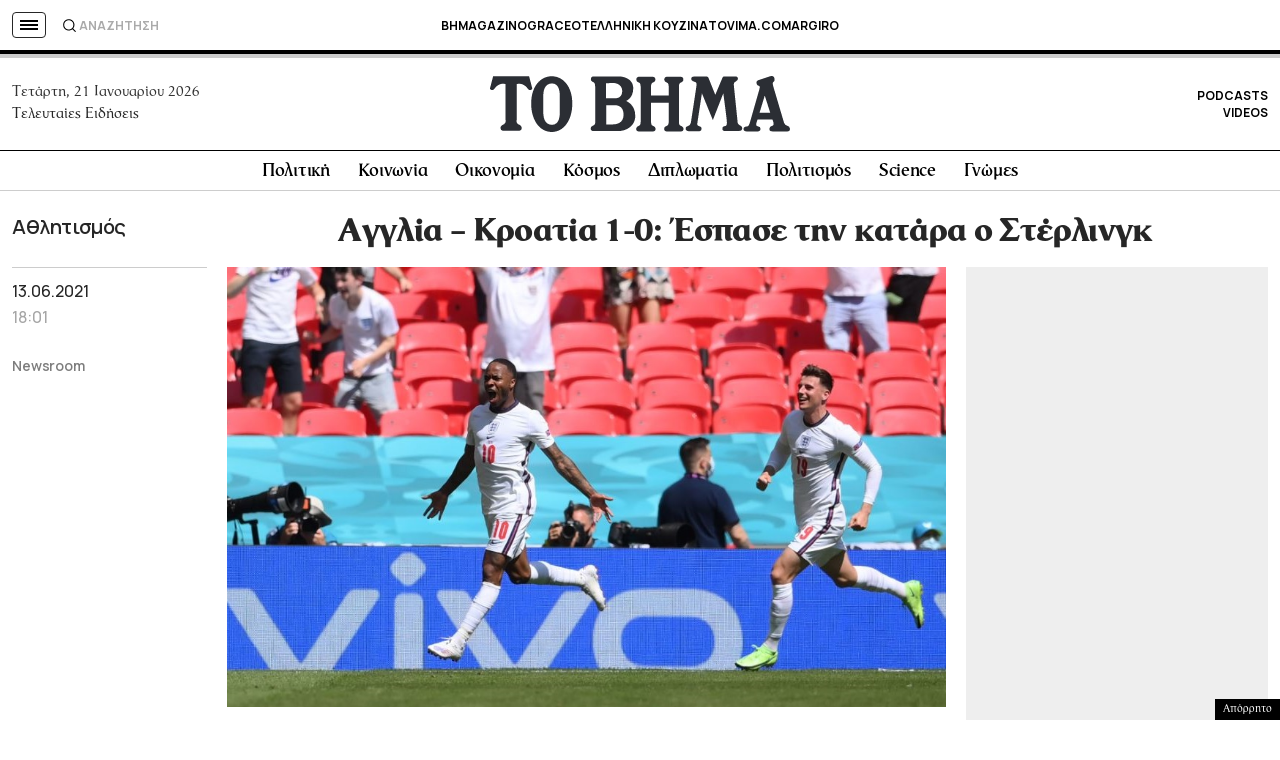

--- FILE ---
content_type: text/html; charset=utf-8
request_url: https://www.google.com/recaptcha/api2/aframe
body_size: 185
content:
<!DOCTYPE HTML><html><head><meta http-equiv="content-type" content="text/html; charset=UTF-8"></head><body><script nonce="824_QekW9MObwzv6wUY3vQ">/** Anti-fraud and anti-abuse applications only. See google.com/recaptcha */ try{var clients={'sodar':'https://pagead2.googlesyndication.com/pagead/sodar?'};window.addEventListener("message",function(a){try{if(a.source===window.parent){var b=JSON.parse(a.data);var c=clients[b['id']];if(c){var d=document.createElement('img');d.src=c+b['params']+'&rc='+(localStorage.getItem("rc::a")?sessionStorage.getItem("rc::b"):"");window.document.body.appendChild(d);sessionStorage.setItem("rc::e",parseInt(sessionStorage.getItem("rc::e")||0)+1);localStorage.setItem("rc::h",'1768952195105');}}}catch(b){}});window.parent.postMessage("_grecaptcha_ready", "*");}catch(b){}</script></body></html>

--- FILE ---
content_type: application/javascript; charset=utf-8
request_url: https://fundingchoicesmessages.google.com/f/AGSKWxX-3D5kt4SFaY1v8d0ddZDZliRbeF5NQ4Rp63lwSxRkN1c2yLxXSWwpRut4sotXqWrT3rjyxT5ArkZCS9h6TSdjR44iHbBkGFHcNsUJ2i5gnxCOkQG9eAO5jEKsKZCWxATv93Z2Nd1HQOKhvPYwx-jHL_7C8drHLHt9TjmAFjYUGZVrPCL8ic-xvzwZ/_/ad6./resources/ads_/ads_728__BannerAd_/ad-400.
body_size: -1289
content:
window['2a41cee7-7f31-401e-b8af-bb7f5dd8b1bc'] = true;